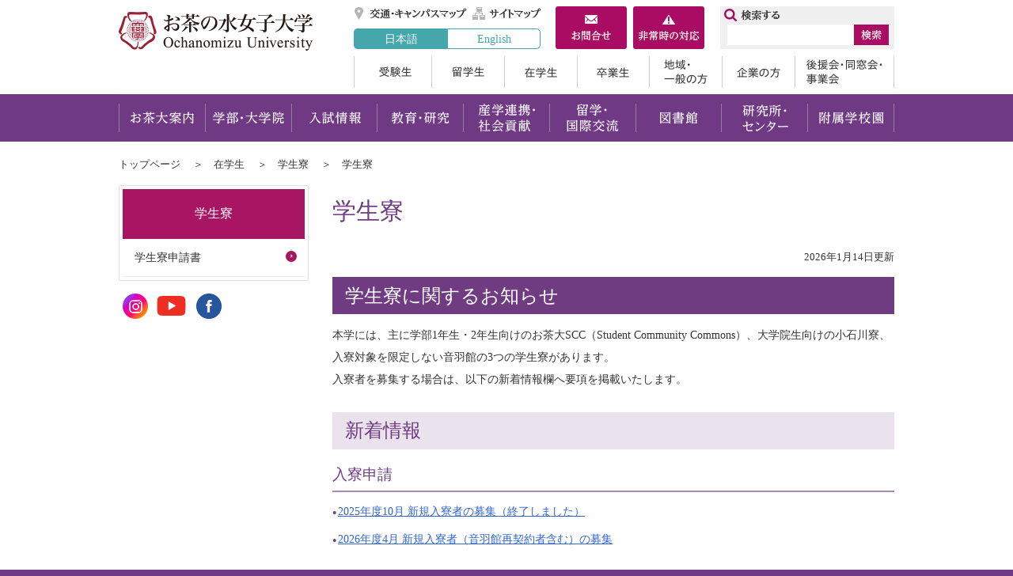

--- FILE ---
content_type: text/html
request_url: https://www.ocha.ac.jp/campuslife/lodgings/000/d000022.html
body_size: 17051
content:
<!doctype html>
<html lang="ja">
<head>
<meta http-equiv="X-UA-Compatible" content="IE=edge" />
<meta http-equiv="Content-Type" content="text/html; charset=UTF-8" />
<meta name="viewport" content="width=1100"/>
<title>学生寮 | お茶の水女子大学</title>
<meta name="Keywords" content="お茶の水女子大学,お茶の水女子大学公式ホームページ," />
<meta name="Description" content="" />
<meta name="Author" content="お茶の水女子大学" />
<meta http-equiv="Content-Script-Type" content="text/javascript" />
<meta http-equiv="Content-Style-Type" content="text/css" />
<link rel="shortcut icon" href="/share/imgs/favicon.ico">

<link rel="stylesheet" type="text/css" href="/share/style/default.css?20220728" media="all"  />
<link rel="stylesheet" type="text/css" href="/share/style/layout.css?20220728" media="all"  />
<link rel="stylesheet" type="text/css" href="/share/style/print.css?20220728" media="print"  />

<script type="text/javascript" src="/share/scripts/jquery.js"></script>
<script type="text/javascript" src="/share/scripts/jquery.easing.1.3.js"></script>
<script type="text/javascript" src="/share/scripts/jquery.cookie.js"></script>
<script type="text/javascript" src="/share/scripts/common.js"></script>
<script type="text/javascript" id="uaswitchjs"></script>
<script type="text/javascript" src="/share/scripts/jquery.bxslider.js"></script>
<script type="text/javascript" src="/share/scripts/jquery.matchheight.js"></script>
<!-- Google tag (gtag.js) -->
<script async src="https://www.googletagmanager.com/gtag/js?id=G-SKH8MRRNC6"></script>
<script>
  window.dataLayer = window.dataLayer || [];
  function gtag(){dataLayer.push(arguments);}
  gtag('js', new Date());
  gtag('config', 'G-SKH8MRRNC6');
</script>
</head>
<body><!-- container -->
<div id="container" class="col2Page"><noscript>
  <p class="for_nojs">JavaScriptが無効なため一部の機能が動作しません。動作させるためにはJavaScriptを有効にしてください。またはブラウザの機能をご利用ください。</p>
  </noscript><!-- header -->
  <div id="header">
    <p id="head_point" class="for_voice"><a href="#speak_main">メインメニューをスキップして本文へ移動</a></p>
    <p id="header_logo"><a href="/index.html"><img src="/share/imgs/hlogo.png" alt="お茶の水女子大学トップページ" /></a></p>
    <div id="header_content">
      <div id="header_utilities">
        <ul id="header_link">
          <li><a href="http://www.ocha.ac.jp/access/index.html" title="交通・キャンパスマップ">交通・キャンパスマップ</a></li>
          <li><a href="/sitemap.html" title="サイトマップ">サイトマップ</a></li>
          <li><a href="/about/contact.html" title="お問合せ">お問合せ</a></li>
          <li><a href="/help/info_hijouji.html" title="非常時の対応">非常時の対応</a></li>
        </ul>
        <ul id="header_language_alternate">
          <li class="active"><a href="/index.html">日本語</a></li>
          <li><a href="https://www.ocha.ac.jp/en/index.html">English</a></li>
        </ul>
      </div>
      <ul id="header_boxes">
        <li><a href="/about/contact.html" title="お問合せ"><img src="/share/imgs/btn_box_contactus.png" alt="お問合せ" /></a></li>
        <li><a href="/help/info_hijouji.html" title="非常時の対応"><img src="/share/imgs/btn_box_emergency.png" alt="非常時の対応" /></a></li>
      </ul>
      <ul id="header_boxes_sp">
        <li><a href="https://www.ao.ocha.ac.jp/application/howto/index.html" title="入試資料請求"><img src="/share/imgs/btn_box_request_sp.png" alt="入試資料請求" /></a></li>
        <li><a class="pcview" href="#" title="PCレイアウト"><img src="/share/imgs/btn_box_pcview_sp.png" alt="PCレイアウト" /></a></li>
      </ul>
<div id="header_search">
        <form class="search" name="search" method="get" action="https://www.ocha.ac.jp/search.html">
          <input type="text" size="16" class="header_searchbox" id="header_searchbox" name="q"/>
          <input type="image" class="header_searchbtn" id="header_searchbtn" alt="検索" src="/share/imgs/btn_search.png" />
          <input type="hidden" name="cx" value="005179355032878687222:kw2m9uzwncg" /> 
          <input type="hidden" name="cof" value="FORID:10" /> 
          <input type="hidden" name="ie" value="UTF-8" /> 
        </form>
       <script src="http://www.google.com/cse/brand?form=cse-search-box&amp;lang=ja" type="text/javascript"></script>
      </div>
            <ul id="header_target">
        <li><a href="/ao/index.html">受験生</a></li>
        <li><a href="/intl/index.html">留学生</a></li>
        <li><a href="/campuslife/index.html">在学生</a></li>
        <li><a href="/graduate/index.html">卒業生</a></li>
        <li><a href="/general/index.html">地域・一般の方</a></li>
        <li><a href="/company/index.html">企業の方</a></li>
        <li><a href="/supporter/index.html">後援会・同窓会・事業会</a></li>
      </ul>
    </div>
  </div>   <div id="gNav">
    <p id="gNav_toggleswitch"><a href=""><span id="panel-btn"><span id="panel-btn-icon"></span></span></a></p>
    <ul>
      <li><a href="/introduction/index.html">お茶大案内</a></li>
      <li><a href="/education/index.html">学部・大学院</a></li>
      <li><a href="http://www.ao.ocha.ac.jp/index.html" target="_blank">入試情報</a></li>
      <li><a href="/program/index.html">教育・研究</a></li>
      <li><a href="/researchs/index.html">産学連携・社会貢献</a></li>
      <li><a href="/kokusai/index.html">留学・国際交流</a></li>
      <li><a href="https://www.lib.ocha.ac.jp/" target="_blank">図書館</a></li>
      <li><a href="/attached/index.html">研究所・センター</a></li>
      <li><a href="/schools/index.html">附属学校園</a></li>
    </ul>
  </div><!-- contents -->
<div id="contents"><ul id="topicpath">
  <li><a href="/index.html">トップページ</a></li>  <li><a href="/campuslife/index.html">在学生</a></li>  <li><a href="/campuslife/lodgings/index.html">学生寮</a></li>  <li>学生寮</li></ul>
<p id="speak_main" class="for_voice">ページの本文です。</p>
<!-- contentMain -->
<div id="contentsMain">
<h1>学生寮</h1>
<p class="date">2026年1月14日更新</p>
<h2>学生寮に関するお知らせ</h2>

<p>本学には、主に学部1年生・2年生向けのお茶大SCC（Student Community Commons）、大学院生向けの小石川寮、入寮対象を限定しない音羽館の3つの学生寮があります。<br />
入寮者を募集する場合は、以下の新着情報欄へ要項を掲載いたします。</p>

<h3>新着情報</h3>

<h4>入寮申請</h4>

<ul>
  <li><a href="/campuslife/lodgings/info/d016675.html">2025年度10月 新規入寮者の募集（終了しました）</a>&nbsp;</li>
  <li><a href="/campuslife/lodgings/info/d015593.html">2026年度4月 新規入寮者（音羽館再契約者含む）の募集</a></li>
</ul>

<h4>入寮申請の選考結果発表</h4>

<ul>
  <li><a href="https://www.ocha.ac.jp/campuslife/lodgings/info/result.html">2025年度10月入寮の選考結果（終了しました）</a></li>
</ul>

<h3>補足情報</h3>

<ul>
  <li>例年、4月入寮者を募集することが多いです。その場合、1月上旬頃に要項を上記の新着情報欄へ掲載します。<br />
    各寮の空き状況等によっては募集時期や募集人数、必要書類等が変わります。<br />
    過去の要項は参考情報としてご覧いただくにとどめ、申請する際には必ず最新の情報をご確認ください。</li>
  <li>入寮倍率、入寮実績、空室数等は公表しておりません。<br />
    個別にお問い合わせいただいてもお答えできかねますのでご了承くださいませ。</li>
</ul>

<h6>留学による入寮期間について（音羽館・小石川寮）</h6>

<ul>
  <li>音羽館及び小石川寮の入寮許可期間は、申請要項にも記載の通り最短修業年限終了月の25日まで（休学期間は算入しません）となっています。</li>
  <li>3か月以上の留学期間（休学による留学は除きます）があり、最短修業年限を超えて在学する場合は、最短修業年限から最大1年は入寮許可期間（入寮申請する資格がある期間）としています。</li>
  <li>在寮生で3か月以上の留学期間（休学による留学は除きます）がある方は、入寮時の入寮許可期間が自動で延長されることはありませんが、最短修業年限から最大1年は入寮期間延長（再契約）の申請資格があります。<br />
    ※お茶大SCCについては教育寮のため上記2つの寮とは取り扱いが異なります。個別にご相談ください。</li>
</ul>

<h2 align="left">音羽館<a name="otowakan"></a></h2>

<p align="left">「音羽館」は、2022年4月に開寮した個室タイプ（一部共用部分あり）の学生寮です。<br />
キャンパス敷地内にあり、課外活動施設と合築の建物となります。<br />
この寮は、学生がキャンパス内で、安全・安心・快適・便利な大学生活を送り、共同生活を通して自律した学びと交流を深めることを目的としております。</p>

<p><img alt="" src="/share/imgs/contents_li_linkarrow_bg.gif" />詳細は<a href="./d000022_d/fil/otowakan_overview.pdf">音羽館の概要</a>でご確認ください。<br />
<a href="https://mast-net.theta360.biz/t/c60122de-1151-11ec-af35-06d61ac6b8d1-1" target="_blank">モデルルーム「パノラマ画像360&deg;」（画像は一例です）</a></p>

<h2>お茶大SCC</h2>

<p>「お茶大SCC」は、人と人とのつながりを大切にした、5人で1つの「ハウス」を構成する教育寮です。<br />
『SCC』は、<strong>S</strong>tudent <strong>C</strong>ommunity <strong>C</strong>ommons の略で、学生が共に生活し、共に成長する場所のことです。<br />
この寮は、学部1年生・2年生を対象としており、大学院生を対象とした小石川寮の隣に建設されています。<br />
近くには公園や学校などが多くあり、閑静でのどかな環境です。また、お茶の水女子大学までは徒歩5分くらいで通学にも便利です。</p>

<p><img alt="" src="/share/imgs/contents_li_linkarrow_bg.gif" /><a href="https://www.cf.ocha.ac.jp/student_support/j/menu/scc/index.html" target="_blank">お茶大SCCの情報はこちらからご覧いただけます</a>（新しいウインドウが開きます）</p>

<h2><a name="koishikawa"></a>小石川寮</h2>

<p>「小石川寮」は寮生自身によって運営されている自治寮です。<br />
入寮後は自治会の仕事やフロアにおける役割が各自に分担されます。<br />
この寮は、大学院生を対象としており、学部1年生・2年生を対象としたお茶大SCCの隣に建設されています。</p>

<p><img alt="" src="/share/imgs/contents_li_linkarrow_bg.gif" />詳細は<a href="./d000022_d/fil/koishikawa_gaiyou.pdf">小石川寮の概要</a>でご確認ください。<br />
個室内写真（画像は一例です）<br />
<a href="./d000022_d/img/035.jpg" target="_blank"><img alt="Highslide JS 小石川寮写真①" height="123" src="./d000022_d/img/035_i.jpg" width="92" /></a><a href="./d000022_d/img/036.jpg" target="_blank"><img alt="Highslide JS 小石川寮写真②" height="123" src="./d000022_d/img/036_i.jpg" width="96" /></a></p>

<h6>小石川寮の見学希望について</h6>

<p>小石川寮については見学を実施しています。<br />
希望者は、<a href="./d000022_d/fil/koishikawa_kengaku.xlsx">「見学申込票」</a>に必要事項を記載のうえ、見学希望日の7日前までに学生・キャリア支援課へメールで提出願います。</p>  <div id="fb-root"></div>
<script>
	(function(d, s, id) {
	var js, fjs = d.getElementsByTagName(s)[0];
	if (d.getElementById(id)) return;
		js = d.createElement(s); js.id = id;
		js.src = "//connect.facebook.net/ja_JP/sdk.js#xfbml=1&version=v2.0";
		fjs.parentNode.insertBefore(js, fjs);
	}(document, 'script', 'facebook-jssdk'));
</script> 

<script src="https://apis.google.com/js/platform.js" async defer>
{lang: 'ja'}
</script>

<ul class="snsShare">
	<li>
		<a href="https://twitter.com/share" class="twitter-share-button">Tweet</a>
		<script>!function(d,s,id){var js,fjs=d.getElementsByTagName(s)[0],p=/^http:/.test(d.location)?'http':'https';if(!d.getElementById(id)){js=d.createElement(s);js.id=id;js.src=p+'://platform.twitter.com/widgets.js';fjs.parentNode.insertBefore(js,fjs);}}(document, 'script', 'twitter-wjs');</script>
	</li>
	<li>
		<div class="fb-like" data-layout="button_count" data-action="like" data-show-faces="true" data-share="false">&nbsp;</div>
	</li>
	<li>
		<a href="http://b.hatena.ne.jp/entry/" class="hatena-bookmark-button" data-hatena-bookmark-title="ホーム" data-hatena-bookmark-layout="standard-balloon" data-hatena-bookmark-lang="ja" title="このエントリーをはてなブックマークに追加"><img src="https://b.st-hatena.com/images/entry-button/button-only@2x.png" alt="このエントリーをはてなブックマークに追加" width="20" height="20" style="border: none;" id="dnn_ctr1083_ViewSocialButton_linkHatena_img" /></a><script type="text/javascript" src="https://b.st-hatena.com/js/bookmark_button.js" charset="utf-8" async="async"></script>
	</li>
	<li>
		<div class="g-plusone" data-size="medium" data-href="http://test.base9.infocms.jp/tabid/36/language/ja-JP/Default.aspx"></div>
	</li>
</ul>
 </div>
<!-- contentSub -->
<div id="contentsSub">
<div id="sNav">
<ul>
    <li id="sNav_toggleswitch" class="parentLink"><div><div id="panel-btn2"><div id="panel-btn-icon2"> </div></div>学生寮</div>
<ul>  <li><a href="/campuslife/lodgings/download/index.html">学生寮申請書</a></li></ul> </li>
</ul>
</div>
      <!-- sns -->
      <ul id="sns">
        <li><a href="https://www.instagram.com/ochanomizu_univ/" target="_blank"><img alt="instagram" src="/share/imgs/ico_sns_instagram.png" /></a></li>
        <li><a href="https://www.youtube.com/@ochanomizuuniversity" target="_blank"><img alt="youtube" src="/share/imgs/ico_sns_youtube.png" /></a></li>
        <li><a href="https://www.facebook.com/ochadai/" target="_blank"><img alt="facebook" src="/share/imgs/ico_sns_facebook.png" /></a></li>
      </ul>
</div>
</div>
<div id="footer_top">
  <!-- sns_sp -->
  <ul id="sns_sp">
    <li><a target="_blank" href="https://www.facebook.com/ochadai/"><img alt="facebook" src="/share/imgs/ico_sns_facebook.png" /></a></li>
    <li><a target="_blank" href="https://twitter.com/OchadaiNews/"><img alt="twitter" src="/share/imgs/ico_sns_twitter.png" /></a></li>
  </ul>
  <!-- pagetop -->
  <div id="pagetop">
    <p><a href="#header"><img alt="ページトップへ戻る" src="/share/imgs/btn_pagetop.png" /></a></p>
  </div>
</div>

<!-- footer -->
<div id="footer">
  <div id="footer_link">
        <ul>
      <li><a href="/limited/introduction_d/fil/Security_Policy.pdf" target="_blank">情報セキュリティポリシー</a></li>
      <li><a href="/save_energy/index.html" >電力使用状況</a></li>
      <li><a href="/help/oncampus.html" >教職員メニュー</a></li>
      <li><a href="/help/about.html" >このサイトについて</a></li>
      <li><a href="/help/sns.html" >ソーシャルメディアポリシー</a></li>
      <li><a href="/about/individual.html" >個人情報について</a></li>
      <li><a href="/help/privacy.html" >プライバシーポリシー</a></li>
      <li><a href="/access/index.html" >アクセスマップ</a></li>
      <li><a href="/sitemap.html" >サイトマップ</a></li>
      <li><a href="/about/contact.html" >お問い合わせ</a></li>
    </ul>

  </div>

  <div id="footer_contents">
    <address>
      国立大学法人お茶の水女子大学<br />
      〒112-8610 東京都文京区大塚2-1-1<br />
            責任者：<br />
      E-mail：<a href=""></a>
    </address>
    <p id="footer_logo"><a href="/index.html"><img src="/share/imgs/flogo.png" alt="お茶の水女子大学トップページ" /></a></p>
      <ul id="footer_agent">
        <li><span id="pc" title="PC表示">PC表示</span></li>
        <li><span id="sp" title="スマホ表示">スマホ表示</span></li>
      </ul>
      <p id="copyright">Copyright &copy; OCHANOMIZU UNIVERSITY. All rights reserved.</p>
  </div>
</div>
<img src="/cgi-bin/view/pageview.cgi?PAGE_KIND_CD=3&amp;PAGE_NO=22&amp;OUTPUT_FG=1" style="display:none;" alt="" width="1" height="1" />
</div></body>
</html>

--- FILE ---
content_type: text/html; charset=utf-8
request_url: https://accounts.google.com/o/oauth2/postmessageRelay?parent=https%3A%2F%2Fwww.ocha.ac.jp&jsh=m%3B%2F_%2Fscs%2Fabc-static%2F_%2Fjs%2Fk%3Dgapi.lb.en.2kN9-TZiXrM.O%2Fd%3D1%2Frs%3DAHpOoo_B4hu0FeWRuWHfxnZ3V0WubwN7Qw%2Fm%3D__features__
body_size: 164
content:
<!DOCTYPE html><html><head><title></title><meta http-equiv="content-type" content="text/html; charset=utf-8"><meta http-equiv="X-UA-Compatible" content="IE=edge"><meta name="viewport" content="width=device-width, initial-scale=1, minimum-scale=1, maximum-scale=1, user-scalable=0"><script src='https://ssl.gstatic.com/accounts/o/2580342461-postmessagerelay.js' nonce="AFm9jaLm8cbAJzUMxZXQjw"></script></head><body><script type="text/javascript" src="https://apis.google.com/js/rpc:shindig_random.js?onload=init" nonce="AFm9jaLm8cbAJzUMxZXQjw"></script></body></html>